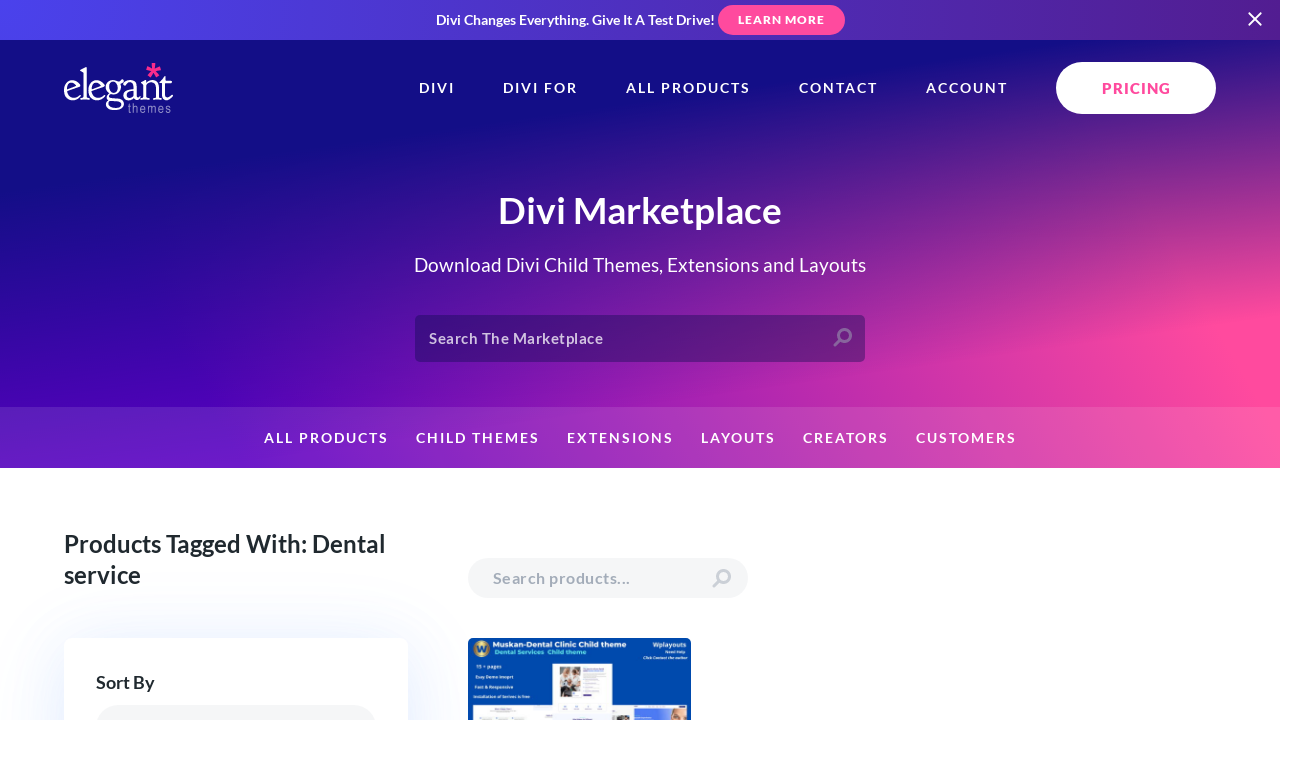

--- FILE ---
content_type: text/css
request_url: https://www.elegantthemes.com/marketplace/wp-content/themes/et_marketplace/style.css?ver=6.87
body_size: 9191
content:
/*!
Theme Name: Marketplace Theme
Theme URI: https://www.elegantthemes.com
Author: Elegant Themes
Author URI: https://www.elegantthemes.com
*/.et-container{width:100%}@media (min-width:320px){.et-container{max-width:320px}}@media (min-width:576px){.et-container{max-width:576px}}@media (min-width:768px){.et-container{max-width:768px}}@media (min-width:992px){.et-container{max-width:992px}}@media (min-width:1200px){.et-container{max-width:1200px}}.et-relative{position:relative}.et--mx-10{margin-left:-10px;margin-right:-10px}.et--mx-20{margin-left:-20px;margin-right:-20px}.et--mx-30{margin-left:-30px;margin-right:-30px}.et-mx-10{margin-left:10px;margin-right:10px}.et-mx-auto{margin-left:auto;margin-right:auto}.et--mb-20{margin-bottom:-20px}.et--mb-30{margin-bottom:-30px}.et-mb-0{margin-bottom:0}.et-mb-20{margin-bottom:20px}.et-mb-30{margin-bottom:30px}.et-mb-40{margin-bottom:40px}.et-mb-60{margin-bottom:60px}.et-ml-auto{margin-left:auto}.et-mr-15{margin-right:15px}.et-mt-20{margin-top:20px}.et-flex{display:flex}.et-w-1\/2{width:50%}.et-w-auto{width:auto}.et-w-full{width:100%}.et-flex-col{flex-direction:column}.et-flex-wrap{flex-wrap:wrap}.et-border-0{border-width:0}.et-px-10{padding-left:10px;padding-right:10px}.et-px-20{padding-left:20px;padding-right:20px}.et-px-30{padding-left:30px;padding-right:30px}.et-text-center{text-align:center}.et-text-right{text-align:right}.et-blur{--tw-blur:blur(8px);filter:var(--tw-blur) var(--tw-brightness) var(--tw-contrast) var(--tw-grayscale) var(--tw-hue-rotate) var(--tw-invert) var(--tw-saturate) var(--tw-sepia) var(--tw-drop-shadow)}.et-marketplace-menu>ul>li.current-menu-item>a:before,.et-marketplace-menu>ul>li.current-menu-parent>a:before,.et-marketplace-menu>ul>li.top-menu-hovered>a:before,.et-marketplace-menu>ul>li>a:hover:before{height:5px;opacity:1}.et-marketplace-menu{text-align:center}.et-marketplace-menu>ul,.et-marketplace-menu>ul>li{display:inline-block;position:relative}.et-marketplace-menu>ul>li.current-menu-item>a,.et-marketplace-menu>ul>li.current-menu-parent>a,.et-marketplace-menu>ul>li.top-menu-hovered>a{color:#8affc7}.et-marketplace-menu>ul>li>a{color:#fff;display:inline-block;font-size:.8em;line-height:13px;padding:25px 12px}.et-marketplace-menu>ul>li>a:hover{color:hsla(0,0%,100%,.8)!important}.et-marketplace-menu>ul>li>a:before{background-color:#46e097;bottom:2px;content:"";height:0;left:0;opacity:0;position:absolute;transition:all .2s ease;width:100%}.et-marketplace-menu li ul{background:#fff;border-radius:8px;box-shadow:0 8px 60px 0 rgba(103,151,255,.11),0 12px 90px 0 rgba(103,151,255,.11);opacity:0;padding:10px 25px 20px;position:absolute;text-align:left;transform:scale(.9);transition:all .3s ease;visibility:hidden;width:320px;z-index:99}.et-marketplace-menu li ul li a{padding:10px 0}.et-marketplace-menu li ul li.menu-item-14 a,.et-marketplace-menu li ul li.menu-item-15 a,.et-marketplace-menu li ul li.menu-item-45 a{background:#157cfc;border-radius:100px;color:#fff;font-size:12px;font-weight:900;line-height:28px;margin-top:10px!important;padding:10px 20px;text-align:center;transition:all .4s ease;width:100%}.et-marketplace-menu li ul li.menu-item-14 a:hover,.et-marketplace-menu li ul li.menu-item-15 a:hover,.et-marketplace-menu li ul li.menu-item-45 a:hover{background:#115ab5;box-shadow:0 4px 10px rgba(21,124,252,.4);color:#fff!important;transform:translateY(-2px)}.et-marketplace-menu li ul li.menu-item-15 a{background:#00c9ff}.et-marketplace-menu li ul li.menu-item-15 a:hover{background:#1ed4b6;box-shadow:0 4px 10px rgba(43,196,170,.5)}.et-marketplace-menu li ul a{display:block;transition:color .2s ease}.et-marketplace-menu li ul a:hover{color:#46e097!important}.et-marketplace-menu li ul a:before{background:none}.et-marketplace-menu li:hover ul{opacity:1;transform:scale(1);visibility:visible}html.et_no_scroll{overflow:hidden}.et-relative{position:relative}body.et_marketplace_site:not(.js-ready){overflow-x:initial}section.et-marketplace-navigation{margin-top:-61px}section.et-marketplace-navigation .et-marketplace-menu{margin-bottom:-2px!important}section.et-marketplace-navigation .row{background:hsla(0,0%,100%,.1);margin-bottom:0;margin-top:0}section.et-marketplace-navigation~section>.row-container>.row{margin-top:12px}#marketplace-hero{background-image:linear-gradient(rgba(255,74,158,.2),rgba(255,74,158,0) 50%),linear-gradient(60deg,#5c00c3 16%,#ff4a9e 85%);margin-bottom:0;padding-bottom:61px}#marketplace-hero .overlay{background:linear-gradient(-8deg,transparent 25%,#130e87 75%)}#marketplace-hero .row-container{z-index:3}.et-marketplace-search .et_manage_input>input{background:rgba(14,12,78,.39);color:hsla(0,0%,100%,.75);margin-bottom:0}.et-marketplace-search .et_manage_input>input::-moz-placeholder{color:hsla(0,0%,100%,.75)}.et-marketplace-search .et_manage_input>input::-webkit-input-placeholder{color:hsla(0,0%,100%,.75)}.et-marketplace-search .et_manage_input>input:focus:not(.no-edit),.et-marketplace-search .et_manage_input>input:hover:not(.no-edit){border:2px solid #46e097}.et-marketplace-search .et_manage_input>input:focus+label{color:#46e097}#search_app{min-height:64px}.et-marketplace-search-wrapper{align-items:center;display:flex;justify-content:center;max-width:1200px;min-height:64px;position:relative;width:100%}.et-marketplace-search-wrapper>.ais-StateResults{max-width:1200px;position:absolute;top:63px;width:90%;z-index:4}.et-marketplace-search-wrapper .et-marketplace-search-product-description{margin-left:16px;min-width:0}.et-marketplace-search-results{padding:0}.et-marketplace-search-results .button{background:#f2f4f5!important;color:#20292f!important;margin-bottom:0;margin-top:32px;width:100%}.et-marketplace-search-results .button:hover{box-shadow:none}.et-marketplace-search-results .et-marketplace-search-results-row{display:flex;flex-direction:row;flex-wrap:wrap;width:100%}.et-marketplace-search-results .et-marketplace-search-results-column{display:flex;flex-basis:100%;flex:2;flex-direction:column;padding:32px;text-align:left;width:60%}.et-marketplace-search-results .et-marketplace-search-results-column:nth-of-type(2n){background:rgba(109,124,144,.07);flex-grow:0;flex:1}.et-marketplace-search-results .et-marketplace-search-results-column ul li{margin-bottom:16px}.et-marketplace-search-results .et-marketplace-search-results-column ul li a{background:rgba(109,124,144,.07);border-radius:4px;color:#6d7c90;font-size:14px;font-weight:700;padding:6px 15px;text-transform:capitalize;transition:all .5s ease}.et-marketplace-search-results .et-marketplace-search-results-column ul li a:hover{background:rgba(109,124,144,.1)}.et-marketplace-search-results .et-marketplace-search-results-column h5{-webkit-text-fill-color:#20292f;color:#20292f}.et-marketplace-search-results-product-row{display:flex;flex-direction:row;flex-wrap:wrap;margin-bottom:-16px;width:100%}.et-marketplace-search-results-product-row p{color:#6d7c90!important}.et-marketplace-search-results-product-row:last-of-type .et-marketplace-search-results-product{padding-bottom:0}.et-marketplace-search-results-product-container{padding:0 16px 16px 15px}.et-marketplace-search-results-product-container:nth-of-type(1n){padding-left:0}.et-marketplace-search-results-product-container:nth-of-type(2n){padding-right:0}.et-marketplace-search-results-product-container img{border-radius:4px;width:90px}.et-marketplace-search-results-product-container .et-marketplace-product-tag{padding-bottom:6px;padding-top:6px}.et-marketplace-search-results-product-column{display:flex;flex-basis:100%;flex:1;flex-direction:column}.et-marketplace-search-results-product-column:nth-of-type(2n){flex:2;padding-left:16px}.et-marketplace-tabs{border-bottom:2px solid #f2f4f5;margin-bottom:0;width:100%}.et-marketplace-tabs li{border-color:#f2f4f5;border-style:solid;color:#6d7c90;display:block;font-size:.8em;font-weight:700;letter-spacing:2px;margin-bottom:0;padding:16px 30px;position:relative;text-transform:uppercase;transition:color .2s ease;-webkit-user-select:none;-moz-user-select:none;user-select:none}.et-marketplace-tabs li:hover{color:#20292f;cursor:pointer}.et-marketplace-tabs li:not(.et-marketplace-tab-active):last-child{border-right:none}.et-marketplace-tabs .et-marketplace-tab-active{color:#00c9ff}#product_tabs_app .et-marketplace-tabs li{padding-left:10px;padding-right:10px;text-align:center}.et-marketplace-tab-area{background-color:#fff;box-shadow:0 8px 60px 0 rgba(103,151,255,.11),0 12px 90px 0 rgba(103,151,255,.11);position:relative}.et-marketplace-badge{align-items:center;background-color:#00c9ff;border-radius:80px;color:#fff;display:flex;font-size:.8em;font-weight:700;height:80px;position:absolute;right:-36px;text-align:center;top:-36px;width:80px;z-index:98}.et-marketplace-top-sellers .et-marketplace-badge{background-color:#ff4a9e}.et-marketplace-hot-stuff .et-marketplace-badge{background-color:#8f42ec}.et-marketplace-new-arrivals .et-marketplace-badge{background-color:#3776ff}.et-marketplace-badge.et-marketplace-small-badge{background-color:#34dda9;font-size:.6em;height:40px;right:10px;top:-10px;width:40px}.et_marketplace_related_product_images .et-marketplace-badge.et-marketplace-small-badge{right:0}.et-marketplace-badge.et-marketplace-small-badge span{font-weight:800;line-height:1.2em}.et-marketplace-badge.et-marketplace-small-badge span~span{text-transform:uppercase}.et-marketplace-badge>span{display:flex;flex-direction:column;line-height:17px;width:100%}#et_marketplace_product_popup,.et-marketplace-product-image,.et-marketplace-tab-area{border-radius:8px}#et_marketplace_product_popup img,.et-marketplace-authors-tabs .et-marketplace-product img,.et-marketplace-product-tag,.et-marketplace-product-thumbnail,.et_marketplace_overlay_product_price{border-radius:5px}.et-marketplace-product-thumbnail{margin-bottom:10px}.et-marketplace-container{box-sizing:border-box;position:relative;z-index:2}.et-marketplace-container .button.primary-button{cursor:pointer}.et-marketplace-container .et_info{margin-top:0!important}.et-marketplace-container input[type=search]::-webkit-search-cancel-button,.et-marketplace-container input[type=search]::-webkit-search-decoration,.et-marketplace-container input[type=search]::-webkit-search-results-button,.et-marketplace-container input[type=search]::-webkit-search-results-decoration{display:none}.et-marketplace-product img,.et-marketplace-products img{margin-bottom:10px;width:100%}.et-marketplace-tab-content{display:none;padding:38px 40px 35px}.et-marketplace-tab-content ol,.et_marketplace_product_featured_section ol,.et_page_wrap ol{list-style-type:decimal}.et-marketplace-tab-content ul,.et_marketplace_product_featured_section ul,.et_page_wrap ul{list-style-type:disc}.et-marketplace-tab-content li,.et_marketplace_product_featured_section li,.et_page_wrap li{margin-left:2em;padding-left:.5em}.et-marketplace-tab-content iframe,.et_marketplace_product_featured_section iframe,.et_page_wrap iframe{width:100%}.et_author_products_section{margin-top:40px}.et_author_products_section .et-marketplace-tab-content{display:block;padding-bottom:5px}.et-marketplace-our-favorites{margin-bottom:60px}#product_tabs_app .et-marketplace-tab-content,.et-marketplace-tab-content:first-child{display:block}.et-marketplace-product-image{margin-bottom:15px}.et-marketplace-meta h5,.et-marketplace-search-results-product-container h5{margin-bottom:0;overflow:hidden;text-overflow:ellipsis;white-space:nowrap}.et-marketplace-authors-tabs .et-marketplace-product h3{font-size:16px}.et-marketplace-meta{align-items:center;display:flex}.et-marketplace-product-tag{background-color:#f2f4f5;color:#6d7c90;font-size:14px;font-weight:700;margin-left:auto;padding:1px 15px}.et-marketplace-products .et-marketplace-product-tag{background-color:rgba(109,124,144,.07)}.et-marketplace-products-area{padding:40px;position:relative}#respond{background-color:transparent;border-radius:0;box-shadow:none;margin-bottom:0;padding:0!important;width:auto}.et_marketplace_product_featured_section{margin-bottom:60px}.et-product-category{color:#6d7c90;display:block;margin-bottom:4px;margin-right:10px}.et_product_preview_links{display:flex;flex-direction:row}.et-marketplace-promo-box h2{font-size:35px;margin-bottom:5px}.et_product_subtitle{font-size:18px}.et_product_featured_image img,.et_seller_main_image{border-radius:4px}.et_product_featured_image{margin-bottom:32px}.single-et_bundle .et_product_featured_image{margin-bottom:10px}.et_product_featured_image img{width:100%}.et_product_screenshots_gallery{margin-bottom:0}.et_marketplace_loader_content>div h1,.et_marketplace_loader_content>div h2,.et_marketplace_loader_content>div h3,.et_marketplace_loader_content>div h4,.et_marketplace_loader_content>div h5,.et_marketplace_loader_content>div h6{margin-top:2em;padding-top:0}.et_marketplace_loader_content>div h1:first-child,.et_marketplace_loader_content>div h2:first-child,.et_marketplace_loader_content>div h3:first-child,.et_marketplace_loader_content>div h4:first-child,.et_marketplace_loader_content>div h5:first-child,.et_marketplace_loader_content>div h6:first-child{margin-top:0}#et_product_main_details{border-bottom:2px solid #f2f4f5;margin-bottom:30px;padding-bottom:30px;text-align:center}#et_product_main_details .button.primary-button{margin-bottom:20px;margin-top:0}.single-et_bundle #et_product_main_details{border-bottom:0;margin-bottom:0;padding-bottom:0}#et_product_main_price{color:#20292f;display:inline-block;font-size:35px;margin-bottom:20px}#et_product_policy{margin-bottom:0;padding-bottom:20px}#et_marketplace_product_overall_rating{display:inline-block;margin-bottom:5px}#et_product_page_number_of_sales,.et_marketplace_customer_username,.et_marketplace_seller_total_earned{color:#46e097;font-weight:700}#et_product_page_number_of_sales{display:block;font-size:18px}.et_product_page_author_section:not(:last-child){margin-bottom:20px}.et_product_seller_name a{color:#20292f}.et_product_page_author_section h3{padding-bottom:20px}.et-marketplace-tab-area .et-marketplace-product-thumbnail img,.et_marketplace_product_author_image img,.et_marketplace_small_product_image img{border-radius:4px;display:block}.et_marketplace_small_product_image:nth-last-child(-n+1),.et_marketplace_small_product_image:nth-last-child(-n+2){margin-bottom:0}.et_marketplace_product_author_details h4{font-size:16px}.et_product_page_author_section.et_product_page_related_items{margin-bottom:20px}.et-marketplace-featured-products-area{margin-bottom:60px}.et-marketplace-products{margin:0 -15px}.et-marketplace-products img{border-radius:4px;width:100%}.et_marketplace_products_filters_section{margin-bottom:40px}.et-marketplace-products li,.et-product-filters{margin-bottom:30px}.et-total-sales,.et_dashboard_product .product_total_sales_number{color:#46e097;font-weight:700}.et_dashboard_product>div>p>a,.et_product_page_categories a,.et_product_page_tags a{color:#6d7c90;transition:all .4s ease}#commentform #submit,.et-marketplace-container .wp-pagenavi a,.et-marketplace-container .wp-pagenavi span,.et-marketplace-pagination .pagination-link,.et-marketplace-ticket-status,.et_dashboard_product>div>p>a,.et_product_page_categories a,.et_product_page_tags a{background-color:rgba(109,124,144,.07)!important;-webkit-user-select:none;-moz-user-select:none;user-select:none}#commentform #submit,.et_dashboard_product>div>p>a,.et_product_page_categories a,.et_product_page_tags a{border-radius:100px;color:#6d7c90;display:inline-block;font-size:14px;font-weight:700;margin:0 10px 10px 0;padding:2px 20px;text-transform:capitalize}.et_dashboard_product>div>p>a{margin-top:10px}.form-submit{padding-bottom:0}.et-marketplace-open-ticket-button{display:inline-block;line-height:23px;margin-bottom:20px}.et-marketplace-review button{margin-bottom:0}.et_marketplace_seller_reply{margin-top:30px}.et_marketplace_seller_review_reply{background:rgba(8,180,230,.07);border-radius:5px;margin-left:30px;margin-top:30px;padding:30px}.et_marketplace_seller_review_reply .button{margin-bottom:0}.et-marketplace-leave-review-button{display:inline-block;line-height:23px;margin-bottom:40px}.et-marketplace-leave-review-section form,.et-marketplace-open-ticket-section form{text-align:right}.et-marketplace-open-ticket-section form p{padding-bottom:0;text-align:left}#et-marketplace-ticket>h2,.et-marketplace-leave-review-section h3,.et-marketplace-open-ticket-section h3,.et-marketplace-post-ticket-reply h3{font-size:28px;margin-bottom:25px}.et_marketplace_form_section label{color:#20292f;font-weight:700;line-height:1.6em;margin:.2em 0 .4em;width:100%}.et-marketplace-leave-review-section textarea,.et-marketplace-open-ticket-section input[type=text],.et-marketplace-open-ticket-section textarea,.et-marketplace-post-ticket-reply textarea,.et_marketplace_form_section .et_select_element,.et_marketplace_form_section input[type=email],.et_marketplace_form_section input[type=password],.et_marketplace_form_section input[type=text],.et_marketplace_upload_field{border:none;border-radius:5px;box-shadow:inset 0 0 0 2px rgba(55,118,255,0);margin:0 0 30px;max-height:60px;padding:8px 12px;transition:all .4s ease;width:100%}.et-marketplace-leave-review-section textarea,.et-marketplace-open-ticket-section input[type=text],.et-marketplace-open-ticket-section textarea,.et-marketplace-post-ticket-reply textarea,.et_marketplace_form_section .et_select_element,.et_marketplace_form_section form .ql-container p,.et_marketplace_form_section input[type=email],.et_marketplace_form_section input[type=password],.et_marketplace_form_section input[type=text],.et_marketplace_upload_field{color:#20292f;font-size:17px;font-weight:700;letter-spacing:.5px;line-height:1.8em}.et_marketplace_upload_field{position:relative}.et_view_link{background:#ff4a9e;border-radius:100px;height:20px;left:10px;padding:0 10px;position:absolute;top:13px}.et_view_link a{color:#fff!important;display:block;font-size:10px;font-weight:800;letter-spacing:1px;line-height:20px;text-transform:uppercase}.et-marketplace-leave-review-section textarea,.et-marketplace-open-ticket-section textarea,.et-marketplace-post-ticket-reply textarea{border-radius:4px;min-height:300px}.et_pinned_message_form textarea,.review_email_form textarea{border-radius:10px}.et_pinned_message_form textarea:focus,.review_email_form textarea:focus{background:#fff}.et_pinned_message_form label{color:#3776ff;display:block;font-size:10px;font-weight:700;letter-spacing:1px;line-height:1.2em;margin-bottom:-14px;text-transform:uppercase}.et_marketplace_form_section .et-required textarea,.et_marketplace_form_section .et_select_element.et-required,.et_marketplace_form_section .et_select_element.is-danger,.et_marketplace_form_section input[type=email].is-danger,.et_marketplace_form_section input[type=password].is-danger,.et_marketplace_form_section input[type=text].is-danger,.et_marketplace_upload_field.is-danger{box-shadow:inset 0 0 0 2px #ffadad,0 0 0 rgba(62,169,255,0);color:#f84f4f}.et_marketplace_form_section .et_select_element.et-required select{color:#f84f4f}.et_marketplace_form_section .et_select_element.et-required:before{border-top-color:#f84f4f}.et-marketplace-leave-review-section textarea:hover,.et-marketplace-open-ticket-section input[type=text]:hover,.et-marketplace-open-ticket-section textarea:hover,.et-marketplace-post-ticket-reply textarea:hover,.et_marketplace_form_section .et_select_element select:hover,.et_marketplace_form_section .et_select_element.is-danger:hover,.et_marketplace_form_section input[type=email].is-danger:hover,.et_marketplace_form_section input[type=email]:hover,.et_marketplace_form_section input[type=password].is-danger:hover,.et_marketplace_form_section input[type=password]:hover,.et_marketplace_form_section input[type=text].is-danger:hover,.et_marketplace_form_section input[type=text]:hover,.et_marketplace_upload_field.is-danger:hover,.et_marketplace_upload_field:hover{box-shadow:inset 0 0 0 2px #3776ff}.et-marketplace-leave-review-section textarea:focus,.et-marketplace-open-ticket-section input[type=text]:focus,.et-marketplace-open-ticket-section textarea:focus,.et-marketplace-post-ticket-reply textarea:focus,.et_marketplace_form_section .et_select_element select:focus,.et_marketplace_form_section .et_select_element.is-danger select:focus,.et_marketplace_form_section input[type=email].is-danger:focus,.et_marketplace_form_section input[type=email]:focus,.et_marketplace_form_section input[type=password].is-danger:focus,.et_marketplace_form_section input[type=password]:focus,.et_marketplace_form_section input[type=text].is-danger:focus,.et_marketplace_form_section input[type=text]:focus,.et_marketplace_upload_field.is-danger:focus,.et_marketplace_upload_field:focus,.et_pinned_message_form textarea,.review_email_form textarea{box-shadow:inset 0 0 0 2px #3776ff;color:#20292f}.et_marketplace_form_section .et_multiselect_element,.et_marketplace_form_section .et_select_element{margin:0 0 30px;max-height:none;padding:0}.et_marketplace_multiselect_main_label{display:inline-block;margin-bottom:15px;position:relative}.et-marketplace-open-ticket-section input[type=text]::-moz-placeholder,.et_marketplace_form_section input[type=email]::-moz-placeholder,.et_marketplace_form_section input[type=password]::-moz-placeholder,.et_marketplace_form_section input[type=text]::-moz-placeholder{color:rgba(109,124,144,.6)}.et-marketplace-open-ticket-section input[type=text]::placeholder,.et_marketplace_form_section input[type=email]::placeholder,.et_marketplace_form_section input[type=password]::placeholder,.et_marketplace_form_section input[type=text]::placeholder{color:rgba(109,124,144,.6)}.et-marketplace-open-ticket-section input[type=text].is-danger::-moz-placeholder,.et_marketplace_form_section input[type=email].is-danger::-moz-placeholder,.et_marketplace_form_section input[type=password].is-danger::-moz-placeholder,.et_marketplace_form_section input[type=text].is-danger::-moz-placeholder{color:#f84f4f}.et-marketplace-open-ticket-section input[type=text].is-danger::placeholder,.et_marketplace_form_section input[type=email].is-danger::placeholder,.et_marketplace_form_section input[type=password].is-danger::placeholder,.et_marketplace_form_section input[type=text].is-danger::placeholder{color:#f84f4f}.et-marketplace-open-ticket-section input[type=text].is-danger:-ms-input-placeholder,.et_marketplace_form_section input[type=email].is-danger:-ms-input-placeholder,.et_marketplace_form_section input[type=password].is-danger:-ms-input-placeholder,.et_marketplace_form_section input[type=text].is-danger:-ms-input-placeholder{color:#f84f4f}.et-marketplace-open-ticket-section input[type=text].is-danger::-ms-input-placeholder,.et_marketplace_form_section input[type=email].is-danger::-ms-input-placeholder,.et_marketplace_form_section input[type=password].is-danger::-ms-input-placeholder,.et_marketplace_form_section input[type=text].is-danger::-ms-input-placeholder{color:#f84f4f}.et_marketplace_dashboard .quill-editor,.et_marketplace_form_section textarea,.et_marketplace_signup_page .quill-editor{background:rgba(109,124,144,.07);border:none;border-radius:4px;min-height:150px;width:100%}.et_marketplace_dashboard .ql-editor,.et_marketplace_dashboard .quill-editor,.et_marketplace_form_section textarea,.et_marketplace_signup_page .ql-editor,.et_marketplace_signup_page .quill-editor{transition:all .4s ease}.et_marketplace_dashboard .quill-editor,.et_marketplace_signup_page .quill-editor{margin-bottom:30px;min-height:auto;padding:0}.et_marketplace_form_section form p{margin:0;padding:0}.et_marketplace_dashboard .ql-container.ql-snow,.et_marketplace_dashboard .ql-toolbar.ql-snow,.et_marketplace_signup_page .ql-container.ql-snow,.et_marketplace_signup_page .ql-toolbar.ql-snow{border:none}.et_marketplace_dashboard .ql-editor,.et_marketplace_form_section textarea,.et_marketplace_signup_page .ql-editor{font-size:17px;margin:0 0 20px;padding:20px}.et_marketplace_dashboard .ql-snow .ql-picker.ql-header .ql-picker-label:before,.et_marketplace_signup_page .ql-snow .ql-picker.ql-header .ql-picker-label:before{position:relative;top:-3px}.et_marketplace_dashboard .ql-snow.ql-toolbar .ql-picker-label,.et_marketplace_dashboard .ql-snow.ql-toolbar .ql-picker-label:hover,.et_marketplace_signup_page .ql-snow.ql-toolbar .ql-picker-label,.et_marketplace_signup_page .ql-snow.ql-toolbar .ql-picker-label:hover{color:#00c9ff}.et_marketplace_dashboard .ql-snow.ql-toolbar .ql-picker-label svg *,.et_marketplace_dashboard .ql-snow.ql-toolbar button .ql-stroke,.et_marketplace_signup_page .ql-snow.ql-toolbar .ql-picker-label svg *,.et_marketplace_signup_page .ql-snow.ql-toolbar button .ql-stroke{stroke:#00c9ff!important}.et_marketplace_dashboard .ql-snow.ql-toolbar button .ql-fill,.et_marketplace_signup_page .ql-snow.ql-toolbar button .ql-fill{fill:#00c9ff!important}p.ql-align-justify{padding-bottom:30px}p.ql-align-justify:last-of-type{padding-bottom:0}.et_marketplace_dashboard .quill-editor:focus-within,.et_marketplace_form_section textarea:focus,.et_marketplace_signup_page .quill-editor:focus-within{box-shadow:inset 0 0 0 3px #3ea9ff;color:#2e8dd8}.et_marketplace_form_section textarea::-moz-placeholder{color:rgba(109,124,144,.6)}.et_marketplace_form_section textarea::placeholder{color:rgba(109,124,144,.6)}.et_marketplace_form_section textarea:focus::-moz-placeholder{color:#41a5f5}.et_marketplace_form_section textarea:focus::placeholder{color:#41a5f5}.et_marketplace_form_section textarea:focus:-ms-input-placeholder{color:#41a5f5}.et_marketplace_form_section textarea:focus::-ms-input-placeholder{color:#41a5f5}.et_marketplace_dashboard .ql-editor.ql-blank:before,.et_marketplace_signup_page .ql-editor.ql-blank:before{color:rgba(109,124,144,.6)!important;font-family:Lato,sans-serif;font-style:normal;font-weight:600}.help.is-danger{background:#ff2f42;border-radius:30px;color:#fff;display:inline-block;font-size:13px;margin-bottom:0;padding:5px 20px}.ql-container.ql-snow,.ql-toolbar.ql-snow{border:2px solid #f2f4f5}.ql-toolbar.ql-snow{border-radius:5px 5px 0 0}.ql-container.ql-snow{border-radius:0 0 5px 5px}.et_marketplace_signup_page h2{margin-bottom:17px}.et_marketplace_signup_page .tax_form_description{margin-bottom:38px}.et-marketplace-promo-box{text-align:center}.et-marketplace-promo-tagline{margin:0 auto 20px;max-width:200px}.et-marketplace-promo-video{border-bottom:2px solid #f2f4f5;margin-bottom:40px;padding-bottom:40px}.et_marketplace_embed_container{height:0;max-width:100%;overflow:hidden;padding-bottom:56.25%;position:relative}.et_marketplace_embed_container iframe{height:100%;left:0;position:absolute;top:0;width:100%}.et_marketplace_login_section .submit{align-items:center;display:flex;justify-content:space-between;padding:0}#et_marketplace_comment_review_rating{margin-bottom:25px}.et-marketplace-review{margin-bottom:30px}.et-marketplace-review .button{margin-top:15px}.et-marketplace-review-meta{display:flex;margin-bottom:20px}.et-marketplace-review-meta .star-rating{float:left}.et-marketplace-reply-author,.et-marketplace-ticket-link,.et-marketplace-ticket-status:before{color:#20292f}.et-marketplace-is-product-author{color:#00c9ff}.et-marketplace-review-date{margin:2px 0 0 17px}.et-marketplace-submit-error{margin-bottom:15px}.et_backend_validation_errors li:last-of-type,.et_backend_validation_errors ul{margin-bottom:0}.et-marketplace-reply-meta{display:flex;padding-bottom:20px}.et-marketplace-reply-author{margin-right:auto;width:auto}.pagination-ellipsis{margin-left:10px}.et-marketplace-pagination .pagination-next,.et-marketplace-pagination .pagination-previous{display:none}.et-marketplace-pagination .pagination{padding:0}.et-marketplace-pagination .pagination-list{text-align:right}.et-marketplace-pagination .pagination-link,.et-marketplace-pagination .pagination-list li{display:inline-block}.et-marketplace-container .wp-pagenavi a,.et-marketplace-container .wp-pagenavi span,.et-marketplace-pagination .pagination-link{border-radius:40px;color:#6d7c90;cursor:pointer;font-size:16px;font-weight:700;height:40px;line-height:40px;margin-left:10px;text-align:center;width:40px}.et-marketplace-container .wp-pagenavi .current,.et-marketplace-pagination .pagination-link.is-current{background-color:#00c9ff!important;color:#fff!important;font-weight:700;margin-right:0}.et-marketplace-container .wp-pagenavi .nextpostslink,.et-marketplace-container .wp-pagenavi .pages,.et-marketplace-container .wp-pagenavi .previouspostslink{display:none}.et-marketplace-container .wp-pagenavi{text-align:right}.et-marketplace-container .wp-pagenavi a,.et-marketplace-container .wp-pagenavi span{display:inline-block;text-align:center}#et-marketplace-tickets{margin-bottom:40px}.et-marketplace-reply-content{padding-top:20px}.et-marketplace-reply-meta,.et-marketplace-ticket{border-bottom:2px solid #f2f4f5}#et-marketplace-ticket{margin-top:20px}.et-marketplace-ticket{align-items:flex-start;display:flex;padding:20px 0}.et_marketplace_support_pinned_message{margin-bottom:20px}.et-marketplace-ticket-status{border-radius:30px;display:inline-block;margin-right:17px;padding:15px;position:relative}.et-marketplace-ticket-status:before{content:"?";font-weight:700;left:12px;position:absolute;top:0}.et-marketplace-ticket.resolved .et-marketplace-ticket-link,.et-marketplace-ticket.resolved .et-marketplace-ticket-status:before{color:#00c9ff}.et-marketplace-ticket.resolved .et-marketplace-ticket-status:before{border:solid #00c9ff;border-width:0 .2em .2em 0;content:" ";display:block;height:11px;left:12px;margin-top:0;position:absolute;top:24%;transform:rotate(45deg);width:4px}.et-marketplace-ticket-date,.et-marketplace-ticket-link{margin-top:2px}.et-marketplace-ticket-date{margin-left:auto}.et_dashboard_product>div>p>a:hover,.et_product_page_categories a:hover,.et_product_page_tags a:hover{background-color:#dae2e8!important;color:#566671}.et-marketplace-reply{margin-bottom:40px}#et_marketplace_product_overall_rating>.star-rating{justify-content:center}.et-filter-section{margin-bottom:30px}.et-filter-section select{margin:0}.et-filter-user-rating{margin-bottom:0}.et-filter-section h4{margin-bottom:10px}.et-filter-section .field label,.et-filter-section h4{color:#20292f;font-size:18px}.et-filter-section .b-checkbox{align-items:center;cursor:pointer;display:flex;margin-bottom:20px;margin-right:15px;outline:none;-webkit-user-select:none;-moz-user-select:none;user-select:none}.et-filter-section .b-checkbox:last-of-type{margin-bottom:0}.et_select_element{position:relative}.et_select_element .et_info{margin-top:20px!important}.et-filter-section .select{display:inline-block;position:relative;width:100%}.et_select_element:before,span.select:before{border-left:6px solid transparent;border-right:6px solid transparent;border-top:6px solid #00c9ff;content:"";height:0;margin-top:-2px;pointer-events:none;position:absolute;right:20px;top:50%;width:0}.et_select_element:before{right:12px;top:23px}.et_select_element select{border-radius:5px!important;margin:0;padding:8px 12px!important}.et_select_element select.et_select_no_value{color:#bcc3cc}.et-filter-section .select select,.et_select_element select{-webkit-box-align:center;-webkit-appearance:none;background:rgba(109,124,144,.07);border:1px solid transparent;border-radius:100px;color:#6d7c90;cursor:pointer;display:inline-block;font-size:16px;font-weight:700;line-height:28px;padding:7px 25px;width:100%}.vue-slider .vue-slider-dot-tooltip.vue-slider-dot-tooltip-top{top:0}.vue-slider .vue-slider-process,.vue-slider .vue-slider-rail{border-radius:2px}.vue-slider .vue-slider-dot-handle{background-color:#00c9ff;border-radius:50%;box-sizing:border-box;cursor:grab;height:100%;width:100%}.vue-slider .vue-slider-dot-tooltip{font-weight:700!important}.b-checkbox.checkbox input[type=checkbox]{display:none}.b-checkbox.checkbox input[type=checkbox]+.check{background:#f2f4f5;border-radius:5px;float:left;height:30px;margin-right:20px;position:relative;width:30px}.b-checkbox.checkbox input[type=checkbox]:checked+.check{background:#f2f4f5 url('data:image/svg+xml;utf8,<svg xmlns="http://www.w3.org/2000/svg" width="19" height="16" viewBox="0 0 14 11" style="fill: %2300c9ff"><path d="M12.2.2c-.3-.3-.7-.3-1 0L5.5 6.1 2.7 3.2c-.3-.3-.7-.3-1 0L.2 4.7c-.3.3-.3.7 0 1l4.8 5c.3.3.7.3 1 0l7.7-7.9c.3-.3.3-.7 0-1L12.2.2z"/></svg>') no-repeat 50%}.et_marketplace_signup_sidebar_top_heading{border-bottom:2px solid #f2f4f5;margin-bottom:25px}.et_marketplace_signup_sidebar_top_wrapper{margin:0 auto 25px;max-width:218px;text-align:center}.et_marketplace_signup_sidebar .et_signup_page_subtitle{line-height:23px}.et_marketplace_signup_sidebar h3{margin-bottom:5px}.et_marketplace_signup_sidebar_section{margin-bottom:20px}.et_dashboard_products .product_support_update,.et_dashboard_products .product_version,.et_marketplace_form_section a,.et_marketplace_signup_sidebar a{color:#00c9ff}.et_marketplace_signup_sidebar_section li{margin-bottom:10px;padding-left:19px;position:relative}.et_marketplace_signup_sidebar_section li:before{border:4px solid #00c9ff;border-radius:4px;content:"";left:0;position:absolute;top:9px}.et_marketplace_signup_page .g-recaptcha{margin:0}.et_marketplace_author_details{align-items:center;display:flex;flex-direction:column;padding-bottom:23px}.et_marketplace_seller_logo{background:#21282f;border-radius:999px;display:inline-block;height:120px;margin-bottom:10px;overflow:hidden;position:relative;width:120px}.et_marketplace_seller_logo img{left:0;position:absolute;top:50%;transform:translatey(-50%)}.et_marketplace_dashboard{background-color:#fff;border-radius:4px;display:flex;overflow:hidden;padding:0}.et_marketplace_dashboard_sidebar{border-right:2px solid #f2f4f5;padding:40px}.et_marketplace_seller_total_sales{color:#1462c2;font-weight:700}.et_dashboard_main_menu{border-top:2px solid #f2f4f5;margin:0 -11px;padding-top:32px;text-align:center}.et_dashboard_main_menu a,.et_dashboard_main_menu li{color:#6d7c90;cursor:pointer;font-size:14px;font-weight:700;letter-spacing:2px;margin-bottom:15px;text-align:center;text-transform:uppercase;transition:all .3s cubic-bezier(.4,0,.2,1)}.et_dashboard_main_menu a:hover,.et_dashboard_main_menu li.et-marketplace-active-section,.et_dashboard_main_menu li:hover{color:#20292f}.et_marketplace_dashboard_content{padding:40px}.et_dashboard_product{margin:0 0 40px}.et_dashboard_product p{margin-bottom:0!important;margin-top:0!important;padding-bottom:0}.et_dashboard_product .product_pending_requests_number,.et_dashboard_products .product_support_update.et_expired{color:#ec4a69;font-weight:700}.et_dashboard_product img{border-radius:4px;box-shadow:0 5px 20px rgba(51,73,90,.1);margin-bottom:9px;transition:box-shadow .3s ease}.et_dashboard_product img:hover{box-shadow:0 10px 30px rgba(51,73,90,.2)}.et_marketplace_products_top_area{margin-bottom:40px}.et_marketplace_products_top_area .et-marketplace-pagination li,.et_marketplace_products_top_area .et-marketplace-pagination ul{margin-bottom:0}.et-ais-search{background:rgba(109,124,144,.07);border-radius:20px;display:inline-block;position:relative;text-align:left;width:280px}.et_marketplace_site .mfp-wrap{z-index:999999999}.et_marketplace_site .ais-input{background:transparent;border:none;font-size:16px;line-height:24px;margin:0;padding:8px 25px;width:260px}.et-ais-submit-button{background:transparent;border:none;margin:0;padding:0;position:absolute;right:12px;top:6px}.et-ais-submit-button:focus{border:none;box-shadow:none;outline:0;-moz-outline-style:none}.et_marketplace_site .ais-input::-moz-placeholder{color:rgba(109,124,144,.6)}.et_marketplace_site .ais-input::placeholder{color:rgba(109,124,144,.6)}.et_marketplace_site .ais-input:-ms-input-placeholder{color:rgba(109,124,144,.6)}.et_marketplace_site .ais-input::-ms-input-placeholder{color:rgba(109,124,144,.6)}.et_manage_accounts_list,.et_manage_products_list{position:relative}.et_marketplace_upload_field{color:#f2f4f5;display:inline-block;line-height:31px;margin-bottom:30px;padding:6px 12px}.et_marketplace_upload_field:first-child{margin-top:0}.et_marketplace_upload_field:after{clear:both;content:"";display:block}.uploadcare--widget__button{border-radius:100px;cursor:pointer;font-size:12px;font-weight:700;letter-spacing:1px;line-height:28px;padding:4px 20px;text-transform:uppercase}.uploadcare--widget__text{padding:0}.uploadcare--widget_status_error .uploadcare--widget__text{color:#111}.uploadcare--widget__button:focus,.uploadcare--widget__button:hover{font-size:12px;font-weight:700;line-height:28px}.uploadcare--widget__button_type_open{background:#05c9ff}.uploadcare--widget__button_type_open:hover{background:#14cdff}.et_marketplace_upload_field>p{color:#bcc3cc;display:inline-block;margin:0;padding:0}.uploadcare--widget{float:right}.uploadcare--link,.uploadcare--link:hover,.uploadcare--link:link,.uploadcare--link:visited{color:#f92c8b}.et_seller_main_image{margin-bottom:23px}.et-marketplace-author-sidebar #et_product_main_details{padding-bottom:33px}.et-marketplace-author-sidebar .et_author_popular_products_section{margin-bottom:40px}.et_product_page_contact .et_contact_seller_button{margin-bottom:0}#et_product_main_details h2{margin-bottom:15px}.insights_filters{padding-right:25px;text-align:right}.insights_filters span{cursor:pointer;margin-left:20px}.insights_filters .active{color:#00c9ff}.et_marketplace_dashboard_content table{border-collapse:collapse;margin:0;padding:0;table-layout:fixed;width:100%}.et_marketplace_dashboard_content table thead,.et_marketplace_dashboard_content table tr{border-bottom:2px solid #f2f4f5}.et_marketplace_dashboard_content table tr{padding:.35em}.et_marketplace_dashboard_content table td,.et_marketplace_dashboard_content table th{word-wrap:break-word;overflow:hidden;padding:20px 10px;text-align:center;text-overflow:ellipsis;white-space:nowrap}.et_marketplace_small_button{background:#00c9ff;border-radius:100px;color:#fff;display:inline-block;padding:6px 20px}.et_marketplace_small_button.et_marketplace_small_button_renew{background:#ff2f42}.et_marketplace_customer_dashboard .et_dashboard_products .et_marketplace_small_button{margin-top:16px}.et_marketplace_customer_dashboard .et_dashboard_product h3{margin-bottom:10px}.et_marketplace_customer_dashboard .et_dashboard_product p{line-height:24px}.et_marketplace_dashboard_content table th{color:#20292f;font-weight:700}.et_marketplace_payments_history .total{color:#00c9ff}.et_marketplace_payments_history .refunded{color:#ee4b4b}.et_marketplace_payments_history .total.pending{color:#286fc7}.et_marketplace_payments_history .status{text-transform:capitalize}.et-marketplace-back-button{margin-top:10px}.et-marketplace-back-support-button{display:inline-block;margin-bottom:30px}.et_marketplace_ajax_spinner{align-items:center;display:flex;height:100%;justify-content:center;left:0;position:fixed;top:0;width:100%;z-index:100000}#product_tabs_app .et_marketplace_ajax_spinner{height:auto;position:relative;width:auto}.et_author_products_section h2{font-size:28px;margin-bottom:27px}#et_marketplace_product_popup{display:block;left:0;padding:30px;position:fixed;top:0;transition:none;width:400px;z-index:100000}#et_marketplace_product_popup.et-marketplace-popup-active{animation-duration:.3s;animation-name:zoomIn}#et_marketplace_product_popup.et-marketplace-popup-became-hidden{animation-duration:.3s;animation-name:zoomOut;display:none;opacity:0}.et_marketplace_overlay_featured_image{position:relative}.et_marketplace_overlay_product_price{background-color:#46e097;color:#fff;display:inline-block;font-size:14px;font-weight:700;padding:3px 20px;position:absolute;right:10px;top:10px}#et_marketplace_product_popup img{margin-bottom:20px}#et_marketplace_product_popup h2{font-size:18px;margin-bottom:6px}#et_marketplace_product_popup p{font-size:14px;line-height:20px}#et_marketplace_product_popup>.vue-star-rating{justify-content:center;margin-top:6px}.et_marketplace_accounts_list,.et_marketplace_products_list{margin-bottom:57px}.et_marketplace_accounts_list .button,.et_marketplace_products_list .button{margin-bottom:0}.et_account_status_new,.et_product_status_new{color:#1462c2}.et_account_status_pending,.et_product_status_pending{color:#ff7b2b}.et_account_status_rejected,.et_product_status_rejected{color:#ee4b4b}.et_account_status_active,.et_product_status_active{color:#46e097}.et_marketplace_manage_heading{align-items:center;display:flex;margin-bottom:10px}.et_marketplace_manage_section h2{margin-bottom:0;margin-right:auto;padding-bottom:0}.et_manage_buttons{display:flex;margin-bottom:18px;margin-top:17px;text-align:right}.et_manage_buttons .button{margin-right:20px}.et_marketplace_manage_heading .button{margin:0 0 0 20px;width:70%}.et_marketplace_manage_heading h2{margin-bottom:15px}.et_manage_buttons .et_manage_button_decline{background-color:#ee4b4b}.et_manage_buttons .et_manage_button_decline:hover{box-shadow:0 4px 10px #dc8888}.et_marketplace_form_section form p{position:relative}.et_marketplace_form_section form .ql-container p{font-family:Lato,sans-serif;margin-bottom:20px}.et_marketplace_form_section form p.et-required:after,.et_marketplace_small_label{animation:promo-fade-in .3s ease;font-size:14px;font-weight:700;position:absolute;right:20px;top:8px}.et_select_element .et_marketplace_small_label{right:50px;top:6px}.et_form_checkbox .control-label{line-height:48px;position:relative;top:-9px}.et_form_checkbox label{-webkit-user-select:none;-moz-user-select:none;-ms-user-select:none}.et_form_checkbox .is-danger .check{border:1px solid #ffadad!important}.et_marketplace_small_label{color:#6d7c90}.et_marketplace_small_label span:before{content:url('data:image/svg+xml;utf8,<svg xmlns="http://www.w3.org/2000/svg" width="17" height="14" viewBox="0 0 14 11" style="fill: %2300c9ff;"><path d="M12.2.2c-.3-.3-.7-.3-1 0L5.5 6.1 2.7 3.2c-.3-.3-.7-.3-1 0L.2 4.7c-.3.3-.3.7 0 1l4.8 5c.3.3.7.3 1 0l7.7-7.9c.3-.3.3-.7 0-1L12.2.2z"/></svg>');position:relative;right:5px;top:2px}.et_marketplace_form_section form p.et-required:after{color:#f84f4f;content:"Required"}.et-svg-search-icon{fill:#a1abb7}.et_seller_statistics{border-bottom:1px solid #f2f4f5;display:flex;margin-bottom:33px;padding-bottom:33px}.et_payments_history_statistics{border-bottom:none;padding-bottom:0}.et_seller_statistics_data{text-align:center}.et_seller_statistics_data:last-child{margin-right:0}.et_seller_statistics_main_data{color:#20292f;display:block;font-size:28px;margin-bottom:5px}.et_svg_icon{margin-bottom:4px}.et_svg_icon svg{height:64px;width:64px}.et_payments_history_unpaid_balance{color:#1462c2}.et_payments_history_unpaid_balance svg{fill:#1462c2}.et_seller_statistics_data_earnings{color:#46e097}.et_seller_statistics_data_earnings svg{fill:#46e097}.et_seller_statistics_data_monthly_average{color:#00c9ff}.et_seller_statistics_data_monthly_average svg{fill:#00c9ff}.et_seller_statistics_data_seller_rank{color:#1462c2}.et_seller_statistics_data_seller_rank svg{fill:#1462c2}.tax_form_description{background:rgba(109,124,144,.07);border-radius:4px;padding:20px}.et_marketplace_dashboard .tax_form_description{margin-bottom:30px}.et_not_found p{font-size:20px}.et_not_found p:last-child{padding-bottom:0}.et_product_overlay{align-items:center;background:rgba(0,0,0,.4);bottom:0;display:flex;justify-content:center;left:0;position:fixed;right:0;top:0;transition:opacity .3s;z-index:100000000}.et_product_overlay.et_hidden{opacity:0;visibility:hidden}.et_product_overlay .et_modal_close{color:#20292f;font-size:32px;font-weight:700;position:absolute;right:15px;top:10px}#et_product_contact_form_wrapper{animation:fade-in 1s cubic-bezier(.77,0,.175,1) 1;max-width:80%;position:relative;width:500px}#et_product_contact_form_wrapper input[type=submit]{margin-bottom:0}.et-marketplace-container .et_product_contact_form_overlay{display:none;visibility:hidden}.et_author_social_section li a{background-repeat:no-repeat;background-size:100%;display:block;height:54px;text-indent:-9999px;width:54px}.et_author_social_section li a.et_author_twitter_account{background-image:url(assets/img/icon-twitter.png)}.et_author_social_section li a.et_author_facebook_account{background-image:url(assets/img/icon-facebook.png)}.et_author_social_section li a.et_author_youtube_account{background-image:url(assets/img/icon-youtube.png)}.et_author_social_section li a.et_author_instagram_account{background-image:url(assets/img/icon-instagram.png)}.et_marketplace_message_to_seller_wrapper p strong{font-weight:800}.et-fixed-sidebar{position:relative}.et-fixed-sidebar .card{left:30px;position:absolute;right:30px;transition:none}.black-friday-perks-upgrade{background-image:url(/images/black-friday-2020/bf-2020-perks-upgrade.jpg);background-position:100% 100%;background-repeat:no-repeat;background-size:50%}#et_bf_perk_product_upgrade_notice{margin-top:0!important}.et_marketplace_product_details_section.with-discount{padding-top:64px;position:relative}.et_marketplace_product_details_section.with-discount>.et-marketplace-badge{background:#34dda9;right:50%;transform:translateX(50%)}.et_marketplace_product_details_section.with-discount>.et-marketplace-badge span span{font-size:20px;font-weight:800}.et_marketplace_product_details_section.with-discount>.et-marketplace-badge span span~span{padding-top:5px;text-transform:uppercase}.et_product_full_price{color:rgba(255,75,75,.522);margin-right:10px;text-decoration:line-through;text-decoration-color:#ff4c4b;text-decoration-style:wavy;text-decoration-thickness:2px}.et-marketplace-bundles-products-area{margin-bottom:60px}.et_bundle{border-radius:8px;font-weight:700;margin:-32px!important}.et_bundle_description{background-repeat:no-repeat;background-size:cover;border-top-left-radius:8px;border-top-right-radius:8px;font-weight:800;min-height:252px;padding:35px 20px 30px;position:relative}.et_bundle_description *{color:#fff}.et_bundle_banner .et_bundle_description,.et_bundle_banner .et_bundle_overlay,.et_bundle_no_expiration .et_bundle_description{border-radius:8px}.et_bundle_overlay{background:linear-gradient(135deg,rgba(0,80,255,.8),rgba(0,0,0,.886));border-top-left-radius:8px;border-top-right-radius:8px;height:100%;left:0;pointer-events:none;position:absolute;top:0;width:100%}.et_bundle_overlay.et_bundle_banner_overlay{background:linear-gradient(134.15deg,rgba(148,0,253,.631),rgba(0,0,0,.886) 96.94%)}.et_bundle_no_expiration .et_bundle_overlay{border-radius:8px}.et_bundle_vip .et_bundle_overlay{background:linear-gradient(45deg,rgba(10,0,19,.6) 50%,rgba(78,0,255,.55) 96%)}.et_bundle_products_count{font-size:14px;margin-bottom:3px;opacity:.8}.et_bundle_title{font-size:44px;font-weight:800;line-height:45px;margin-bottom:9px;margin-top:0}.et_bundle_discount_text{font-size:20px}.et_bundle_countdown_container{background:#fff;font-size:20px;font-weight:800;padding:20px}.et-marketplace-bundles-products-area .et_bundle_countdown_container{border-bottom-left-radius:8px;border-bottom-right-radius:8px;display:flex}.et_bundle_countdown_text{color:#000}.et_bundle_countdown_text span{text-transform:uppercase}.et_bundle_countdown_date{background-color:inherit!important;border-radius:0!important;color:#ff4b4b;margin-left:auto;max-width:none!important;padding:0!important;width:auto!important}.et_bundle_countdown_element{margin-left:3px}.et_bundle_countdown_element span{font-size:14px;font-weight:600}.et_bundle_button_container{margin-top:-10px}.et_bundle_button_container a{color:#8f43ed!important;display:inline-block;font-size:14px;margin:10px 20px 0 0;padding:10px 50px;text-transform:uppercase}.page-template-details-page>section{margin:0}.et-secret-reply-content{background:#f4e9fe;border:2px solid #9146ec;border-radius:4px;color:#af77f1;display:block;font-size:.8em;font-weight:600;line-height:1.4em;margin:38px 0 24px!important;padding:20px!important;position:relative}.et-secret-reply-content p{color:#af77f1}.et-secret-reply-content:before{content:"Only you and the seller can see this message";font-size:.8em;left:0;position:absolute;text-transform:uppercase;top:-25px}.et-secret-reply-content.et-marketplace-is-product-author:before{content:"Only you and the original ticket author can see this message"}.ticket-reply-field{margin-top:-15px}.ticket-reply-field label{display:block;font-size:10px;font-weight:700;letter-spacing:1px;line-height:1.2em;margin-bottom:4px;text-transform:uppercase;transition:all .4s}.ticket-reply-field textarea:focus{background:#fff}@keyframes zoomIn{0%{opacity:0;transform:scale3d(.3,.3,.3)}50%{opacity:1}}@keyframes zoomOut{0%{opacity:1}50%{opacity:0;transform:scale3d(.3,.3,.3)}to{opacity:0}}@media (min-width:320px){#et_marketplace_product_popup{display:none}.et_marketplace_upload_field{background:#f2f4f5;margin-bottom:80px;max-height:inherit;min-height:60px}.uploadcare--widget{bottom:-60px;float:none;position:absolute;right:0}.et_manage_accounts_list .et-ais-search,.et_manage_products_list .et-ais-search{left:-20px;margin-bottom:40px;position:relative}.et-container{max-width:none}.et-marketplace-tab-content iframe,.et_marketplace_product_featured_section iframe{min-height:220px}}@media (min-width:576px){body:not(.single-et_product) .et-marketplace-tab-active:before{background:#fff;bottom:-2px;content:"";height:2px;left:0;position:absolute;width:100%}.et_seller_statistics_data{margin-right:24px}.et_manage_accounts_list .et-ais-search,.et_manage_products_list .et-ais-search{display:inline-block;left:auto;position:absolute;right:0;top:-6px}.et-marketplace-tab-content iframe,.et_marketplace_product_featured_section iframe{min-height:270px}}@media (min-width:768px){body.single-et_product .et-marketplace-tab-active:before{background:#fff;bottom:-2px;content:"";height:2px;left:0;position:absolute;width:100%}#et_marketplace_product_popup{display:block}.et_marketplace_upload_field{margin-bottom:30px;max-height:46px;min-height:inherit}.uploadcare--widget{bottom:auto;float:right;position:relative;right:auto;top:-32px}.et_seller_statistics_data{margin-right:60px}.et-marketplace-tab-content iframe,.et_marketplace_product_featured_section iframe{min-height:392px}}@media screen and (max-width:992px){.et_marketplace_dashboard_content table{border:0}.et_marketplace_dashboard_content table thead{clip:rect(0 0 0 0);border:none;height:1px;margin:-1px;overflow:hidden;padding:0;position:absolute;width:1px}.et_marketplace_dashboard_content table tr{border-bottom:3px solid #ddd;display:block;margin-bottom:.625em}.et_marketplace_dashboard_content table td{border-bottom:1px solid #ddd;display:block;font-size:.8em;text-align:right}.et_marketplace_dashboard_content table td:before{content:attr(data-label);float:left;font-weight:700;text-transform:uppercase}.et_marketplace_dashboard_content table td:last-child{border-bottom:0}}@media screen and (max-width:768px){.et-marketplace-search-results .et-marketplace-search-results-row{flex-direction:column}.et-marketplace-search-results .et-marketplace-search-results-row .et-marketplace-search-results-column{width:100%}}@media screen and (min-width:992px) and (max-width:1200px){.et_author_social_section li a{height:38px;width:38px}}.divi-compatibility-indicator{align-items:center;display:flex;margin-bottom:8px}.divi-compatibility-indicator:last-child{margin-bottom:0}.divi-compatibility-indicator.compatible .divi-compatibility-dot{background-color:green}.divi-compatibility-indicator.not-compatible .divi-compatibility-dot{background-color:red}.divi-compatibility-dot{border-radius:50%;flex-shrink:0;height:6px;margin-right:8px;width:6px}@media (min-width:576px){.sm\:et-mb-0{margin-bottom:0}.sm\:et-w-1\/2{width:50%}.sm\:et-w-auto{width:auto}.sm\:et-flex-row{flex-direction:row}.sm\:et-justify-center{justify-content:center}.sm\:et-border-r-2{border-right-width:2px}}@media (min-width:768px){.md\:et--mt-80{margin-top:-80px}.md\:et-w-1\/2{width:50%}.md\:et-w-1\/4{width:25%}.md\:et-flex-row{flex-direction:row}.md\:et-border-r-2{border-right-width:2px}}@media (min-width:992px){.lg\:et-mb-0{margin-bottom:0}.lg\:et-mr-0{margin-right:0}.lg\:et-mt-0{margin-top:0}.lg\:et-flex{display:flex}.lg\:et-w-1\/2{width:50%}.lg\:et-w-1\/3{width:33.33333%}.lg\:et-w-1\/4{width:25%}.lg\:et-w-1\/5{width:20%}.lg\:et-w-2\/3{width:66.66667%}.lg\:et-w-4\/5{width:80%}.lg\:et-flex-row{flex-direction:row}.lg\:et-justify-between{justify-content:space-between}.lg\:et-text-left{text-align:left}}


--- FILE ---
content_type: image/svg+xml
request_url: https://www.elegantthemes.com/images/icons/menu-arrow.svg
body_size: 49
content:
<?xml version="1.0" encoding="utf-8"?>
<!-- Generator: Adobe Illustrator 26.3.1, SVG Export Plug-In . SVG Version: 6.00 Build 0)  -->
<svg version="1.1" id="Layer_1" xmlns="http://www.w3.org/2000/svg" xmlns:xlink="http://www.w3.org/1999/xlink" x="0px" y="0px"
	 viewBox="0 0 28 28" style="enable-background:new 0 0 28 28;" xml:space="preserve">
<g>
	<path d="M27.5,15.5C27.5,15.5,27.5,15.5,27.5,15.5c0.1-0.1,0.1-0.2,0.1-0.2c0,0,0-0.1,0.1-0.1c0,0,0-0.1,0.1-0.1c0,0,0-0.1,0.1-0.1
		c0,0,0-0.1,0-0.1c0,0,0-0.1,0-0.1c0,0,0-0.1,0-0.1c0,0,0-0.1,0-0.1c0,0,0-0.1,0-0.1c0,0,0-0.1,0-0.1c0,0,0-0.1,0-0.1
		c0-0.2,0-0.3,0-0.5c0,0,0-0.1,0-0.1c0,0,0-0.1,0-0.1c0,0,0-0.1,0-0.1c0,0,0-0.1,0-0.1c0,0,0-0.1,0-0.1c0,0,0-0.1,0-0.1
		c0,0,0-0.1,0-0.1c0,0,0-0.1-0.1-0.1c0,0,0-0.1-0.1-0.1c0,0,0-0.1-0.1-0.1c0,0-0.1-0.1-0.1-0.1c0,0,0-0.1-0.1-0.1
		c-0.1-0.1-0.1-0.1-0.2-0.2c0,0,0,0,0,0l-8.4-8.4c-0.9-0.9-2.4-0.9-3.4,0s-0.9,2.4,0,3.4l4.4,4.4H2.4C1.1,11.6,0,12.7,0,14
		s1.1,2.4,2.4,2.4h17.5l-4.4,4.4c-0.9,0.9-0.9,2.4,0,3.4c0.5,0.5,1.1,0.7,1.7,0.7c0.6,0,1.2-0.2,1.7-0.7l8.4-8.4c0,0,0,0,0,0
		C27.4,15.6,27.4,15.6,27.5,15.5L27.5,15.5z"/>
</g>
</svg>
